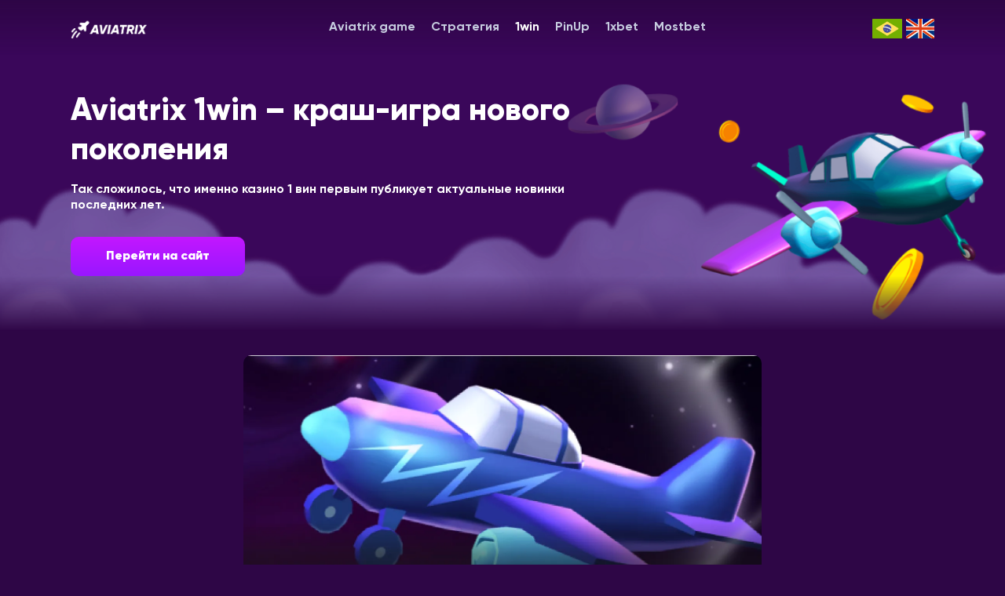

--- FILE ---
content_type: text/html; charset=UTF-8
request_url: https://aviatrix-game.com/1win/
body_size: 7797
content:
<!DOCTYPE html>
<html lang="ru" prefix="og: //ogp.me/ns#">

<head>
    <meta charset="UTF-8">
    <meta http-equiv="X-UA-Compatible" content="IE=edge">
    <meta name="viewport"
        content="width=device-width, initial-scale=1.0, minimum-scale=1.0, maximum-scale=1.0, user-scalable=no, shrink-to-fit=no">
    <title>Обзор Aviatrix в 1win ᐉ как выигрывать и вывести деньги</title>
    <meta name="description"
        content="Виртуальное казино 1win презентует громкую новинку краш игру Aviatrix ⚡ для игроков предлагается инновационная механика ⏩ можно регистрировать сразу две ставки, использовать внутренние бонусы и побеждать за счет аналитики." />
    <link rel="alternate" hreflang="ru" href="https://aviatrix-game.com/1win/" />
    <link rel="alternate" hreflang="en" href="https://aviatrix-game.com/en/1win/" />
    <link rel="alternate" hreflang="pt" href="https://aviatrix-game.com/br/1win/" />
    <link rel="stylesheet" href="/public/assets/css/style.css?v=1.3">
    <link rel="shortcut icon" href="/public/assets/img/icon.png" type="image/x-icon">

      <!--micro-->
       <meta property="og:title" content="Обзор Aviatrix в 1win ᐉ как выигрывать и вывести деньги" />
    <meta property="og:type" content="website" />
    <meta property="og:url" content="https://aviatrix-game.com/1win/" />
    <meta property="og:image" content="https://aviatrix-game.com/public/assets/img/logo.png" />

       <script type="application/ld+json">
{
  "@context": "https://schema.org",
  "@type": "Product",
   "name": "Aviatrix",
  "aggregateRating": {
    "@type": "AggregateRating",
    "ratingValue": "5",
    "reviewCount": "1067"
  }}
  </script>


    <script type="application/ld+json">
{
  "@context": "https://schema.org",
  "@type": "Article",
  "mainEntityOfPage": {
    "@type": "WebPage",
    "@id": "https://aviatrix-game.com/1win/"
  },
  "headline": "Aviatrix 1win – краш-игра нового поколения",
  "image": "https://aviatrix-game.com/public/assets/img/logo.png",
  "author": {
    "@type": "Person",
    "name": "Артем Кириленко",
    "url": "https://aviatrix-game.com/author/artem-kirilenko/"
  },
  "publisher": {
    "@type": "Organization",
    "name": "Aviatrix",
    "logo": {
      "@type": "ImageObject",
      "url": "https://aviatrix-game.com/public/assets/img/logo.png"
    }
  },
  "datePublished": ""
}
</script>

<script type="application/ld+json">
  {
    "@context": "https://schema.org/",
    "@type": "BreadcrumbList",
    "itemListElement": [{
      "@type": "ListItem",
      "position": 1,
      "name": "Игра на деньги",
      "item": "https://aviatrix-game.com/1win/"
    },{
      "@type": "ListItem",
      "position": 2,
      "name": "🎯 Aviatrix 🎯",
      "item": "https://aviatrix-game.com/1win/#a1"
    }]
  }
  </script>

  <script type="application/ld+json">
{
  "@context": "https://schema.org",
  "@type": "HowTo",
  "name": "Как играть в Aviatrix на сайте 1win? ",


  "step": [
  {
  "@type": "HowToStep",
   "url": "https://aviatrix-game.com/1win/#step1",
      "text": "Зарегистрируйтесь в игровом клубе."
  },
  {
  "@type": "HowToStep",
  "url": "https://aviatrix-game.com/1win/#step2",
      "text": "Внесите депозит через вкладку Пополнить."
  },
  {
  "@type": "HowToStep",
  "url": "https://aviatrix-game.com/1win/#step3",
      "text": "Получите приветственный бонус в 500%."
  },
  {
  "@type": "HowToStep",
  "url": "https://aviatrix-game.com/1win/#step4",
      "text": "Найдите в галерее казино Aviatrix."
  },
  {
  "@type": "HowToStep",
  "url": "https://aviatrix-game.com/1win/#step5",
      "text": "Кликните на заставку для запуска."
  }
  ],
  "totalTime": "P2D"

}
    </script>
    <!--micro end-->

</head>

<body>
    <section class="intro">
        <div class="container">
            <nav>
                <a href="/">
                    <img src="/public/assets/img/logo.png" alt="logo">
                </a>
                <ul>
                    <div class="border"></div>
                    <li><a href="/">Aviatrix game</a></li>
                    <li><a href="/strategy/">Стратегия</a></li>
                    <li><a href="/1win/">1win</a></li>
                    <li><a href="/pin-up/">PinUp</a></li>
                    <li><a href="/1xbet/">1xbet</a></li>
                    <li><a href="/mostbet/">Mostbet</a></li>
                </ul>
                <div class="flags">
                    <a href="/br/1win/" class="flag"><img src="/public/assets/img/brasil.png"></a>
                    <a href="/en/1win/" class="flag"><img src="/public/assets/img/en.png"></a>
                </div>
                <div class="burger"></div>
            </nav>
            <div class="body">
                <h1>Aviatrix 1win – краш-игра нового поколения</h1>
                <p>Так сложилось, что именно казино 1 вин первым публикует актуальные новинки последних лет.</p>
                <a href="/go/">
                    <span>Перейти на сайт</span>
                </a>
            </div>
        </div>
    </section>
    <section class="content">
        <div class="container">

            <p itemscope="" itemtype="https://schema.org/ImageObject" class="img-big">
  <img src="/public/assets/img/big/ru/aviatrix-1win.webp" alt="краш игра aviatrix 1win" title="краш игра авиатрикс в казино 1win">
  <meta itemprop="contentUrl" content="/public/assets/img/big/ru/aviatrix-1win.webp">
  <meta itemprop="width" content="200">
  <meta itemprop="height" content="200">
  <meta itemprop="thumbnail" content="/public/assets/img/big/ru/aviatrix-1win.webp">
  </p>

            <p>Авторитетному игорному клубу удалось отличиться и на этот раз. Краш-игра Авиатрикс в скором времени
                взорвет рейтинги авторитетных изданий.</p>

                <h2>Содержание</h2>

<ol class="anchor__menu">
  <li><a href="#a1">⚡ В чем суть краш игры Aviatrix</a></li>
  <li><a href="#a2">📌 Зачем нужны очки опыта</a></li>
  <li><a href="#a3">💡 Программа лояльности и кэшбэк</a></li>
  <li><a href="#a4">🔸 Как выигрывать в Aviatrix</a></li>
  <li><a href="#a5">💵 Как вывести деньги с Aviatrix в 1вин</a></li>
</ol>


<p itemscope="" itemtype="https://schema.org/ImageObject" class="img-micro">
<img src="/public/assets/img/pictures/ru/1win/aviatrix-crash.webp" alt="aviatrix краш-игра" title="авиатрикс краш-игра">
<meta itemprop="contentUrl" content="/public/assets/img/pictures/ru/1win/aviatrix-crash.webp">
<meta itemprop="width" content="200">
<meta itemprop="height" content="200">
<meta itemprop="thumbnail" content="/public/assets/img/pictures/ru/1win/aviatrix-crash.webp">
</p>


            <h2 id="a1">В чем суть краш игры Aviatrix</h2>

            <p>Механика Aviatrix 1win мало чем отличается от других краш-игр. Клиенту казино нужно следить за
                траекторией полета воздушного судна и успевать вовремя закрывать активные ставки. Если самолет потерпит
                крушение, а бет останется открытым, средства спишутся в пользу клуба.</p>

            <p>Базовые принципы игры на деньги не меняются. Пользователь может регистрировать одно или два пари. Размеры
                ставок не ограничиваются. Например, беты на несколько тысяч монет или на 5-10 кредитов. Ставки могут
                отличаться друг от друга или быть одинаковыми.</p>

            <p>Разработчики Aviatrix предлагают другую инновационную функцию. Теперь в краш-игре за сделанные ставки
                можно получать бонусы. Пользователь зарабатывает фору за счет активности. Кроме того, каждый клиент
                казино получает право на конструирование своего летающего аппарата в формате NFT.</p>

            <p>Создать самолет в азартной игре можно сразу после первой ставки на реальные деньги. Гемблер выбирает
                название судна и цветовую гамму. В последующем пользователь сможет поменять и конструктивные детали.
                Если новичок начинает летать на слабом кукурузнике, то ВИП-игрок садится за штурвал настоящего
                авиалайнера.</p>

                <table>
  <tbody>
    <tr>
      <td>🔮 Платформа</td>
      <td>1win</td>
    </tr>
    <tr>
      <td>📅 Дата выпуска игры</td>
      <td>2022</td>
    </tr>
    <tr>
      <td>🎮 Тип игры</td>
      <td>Crash Game</td>
    </tr>
    <tr>
      <td>💡 RTP</td>
      <td>97%</td>
    </tr>
    <tr>
      <td>🎁 Бонусы</td>
      <td>Турниры каждые 24 часа</td>
    </tr>
    <tr>
      <td>📉Мин. ставка</td>
      <td>0.10$</td>
    </tr>
    <tr>
      <td>📈Максимальная ставка</td>
      <td>10$</td>
    </tr>
    <tr>
      <td>💻 Поддерживаемые ОС</td>
      <td>ПК, мобильные и планшетные устройства</td>
    </tr>
  </tbody>
</table>


<p itemscope="" itemtype="https://schema.org/ImageObject" class="img-micro-right">
<img src="/public/assets/img/pictures/ru/1win/aviatrix-points.webp" alt="aviatrix очки опыта" title="авиатрикс очки опыта">
<meta itemprop="contentUrl" content="/public/assets/img/pictures/ru/1win/aviatrix-points.webp">
<meta itemprop="width" content="200">
<meta itemprop="height" content="200">
<meta itemprop="thumbnail" content="/public/assets/img/pictures/ru/1win/aviatrix-points.webp">
</p>


            <h2 id="a2">Зачем нужны очки опыта</h2>

            <p>У каждого игрока в казино 1 вин на официальном сайте есть аккаунт. Еще один профиль регистрируется внутри
                самой системы Aviatrix. Учетная запись требуется для того, чтобы накапливать очки опыта.</p>

            <p>Рейтинговые баллы в слоте нужны для следующего:</p>

            <ol>
                <li>Модернизация самолета. Судно с хорошей аэродинамикой и мощным двигателем дольше держится в воздухе и
                    устойчиво к капризам погоды. Постоянные клиенты могут играть в Авиатрикс и побеждать чаще.</li>
                <li>Программа лояльности. Количество очков опыта определяет положение пользователя в рейтинговой
                    системе. Чем выше уровень аккаунта, тем больше компонентов на самолете можно поменять.</li>
                <li>Выигрыши в турнирах. Гемблеры с большим опытом могут бороться за сотни евро в ежедневном
                    соревновании.</li>
            </ol>

            <p>Баллы опыта назначаются только в режиме основной игры. Посетителю онлайн-казино 1вин не обязательно
                вносить на баланс профиля крупные суммы. Игроки 1 win могут делать малые ставки в 5-10 кредитов и
                постепенно накапливать опыт.</p>

<p itemscope="" itemtype="https://schema.org/ImageObject" class="img-micro">
<img src="/public/assets/img/pictures/ru/1win/aviatrix-cashback.webp" alt="aviatrix кэшбэк" title="авиатрикс программа лояльности и кэшбэк">
<meta itemprop="contentUrl" content="/public/assets/img/pictures/ru/1win/aviatrix-cashback.webp">
<meta itemprop="width" content="200">
<meta itemprop="height" content="200">
<meta itemprop="thumbnail" content="/public/assets/img/pictures/ru/1win/aviatrix-cashback.webp">
</p>


            <h2 id="a3">Программа лояльности и кэшбэк</h2>

            <p>Система персональных привилегий включает больше 10 уровней и позволяет регулярно играть в Aviatrix с
                форой. На каждом открывается новая сетка самолетов, для модернизации которых потребуются реальные деньги
                и очки лояльности. Внутри самой Aviatrix каждые 24 часа проводится турнир, и статус клиента казино
                напрямую определяет перспективы в этой воздушной битве.</p>

            <p>В первую часть турнира могут заявиться все гемблеры, сделавшие хотя бы одну ставку на деньги. По итогам
                этого этапа отбирается 25% участников. В это число попадают игроки, сделавшие ставки на максимально
                возможную сумму. Хайроллеры получают очевидное преимущество, но это не значит, что именно гемблер с
                плотно набитым кошельком одержит победу в финальном сражении.</p>

            <p>Во второй части соревнования призовой фонд в 1000 евро распределяется между несколькими участниками. И
                здесь уже сумма ставок не имеет никакого значения. Выплату в 700 евро получает тот, чей самолет
                заработал больше очков опыта. Постоянные клиенты могут потратиться в первом этапе, а во втором с лихвой
                окупить начальные издержки за счет своей активности в прошедшие дни.</p>

            <p>Гемблеры 1win casino могут создать несколько самолетов и зайти в турнир 2-3 раза за сутки. Чтобы вывести
                следующий выигрыш, игроку нужно успеть получить прошлый. Иначе система выберет самую большую выплату, а
                остальные аннулирует.</p>

<p itemscope="" itemtype="https://schema.org/ImageObject" class="img-micro-right">
<img src="/public/assets/img/pictures/ru/1win/aviatrix-win.webp" alt="aviatrix как выигрывать" title="авиатрикс как выигрывать деньги">
<meta itemprop="contentUrl" content="/public/assets/img/pictures/ru/1win/aviatrix-win.webp">
<meta itemprop="width" content="200">
<meta itemprop="height" content="200">
<meta itemprop="thumbnail" content="/public/assets/img/pictures/ru/1win/aviatrix-win.webp">
</p>


            <h2 id="a4">Как выигрывать в Aviatrix</h2>

            <p>Получать выплаты реальными деньгами в Авиатрикс можно разными способами. Игроки идут несколькими путями:
            </p>

            <ol>
                <li>Посетители казино 1вин могут осторожничать по стратегии с минимальными ставками. Пользователь
                    регистрирует бет на несколько кредитов и закрывает его после начала раунда. Также можно создать
                    сразу две заявки на ставку. Вероятность того, что самолет потерпит крушение в первые секунды,
                    практически равна нулю.</li>
                <li>Зарабатывать в ежедневных турнирах. Для этого нужно придерживаться тактике хайроллера. Пользователи,
                    которые готовы тратить 1000 кредитов, могут не только зарабатывать деньги в режиме основной игры, но
                    и получать несколько сотен евро бесплатно уже на следующий день. Самолет взлетает, наращивает
                    множитель, но в то же время добавляет очков в турнирную таблицу. Смысл игры заключается не в разовом
                    риске, а в регулярных попытках добраться до топового коэффициента.</li>
                <li>Гемблер получает доступ к статистике других игроков. Это помогает прогнозировать, когда в следующий
                    раз выпадет коэффициент более чем в х200. Это происходит раз в 2-3 часа.</li>
            </ol>

            <p>Провайдер на платформе 1вин предлагает Авиатрикс в двух режимах. Пользователь может без ограничений
                играть в демонстрационной версии и тестировать разные стратегии. Это лучший способ минимизировать риски
                и превратить открытый депозит в крупную выплату.</p>

<p itemscope="" itemtype="https://schema.org/ImageObject" class="img-micro">
<img src="/public/assets/img/pictures/ru/1win/aviatrix-withdrawal.webp" alt="aviatrix вывод денег в 1win" title="авиатрикс как вывести деньги в 1вин">
<meta itemprop="contentUrl" content="/public/assets/img/pictures/ru/1win/aviatrix-withdrawal.webp">
<meta itemprop="width" content="200">
<meta itemprop="height" content="200">
<meta itemprop="thumbnail" content="/public/assets/img/pictures/ru/1win/aviatrix-withdrawal.webp">
</p>

            <h2 id="a5">Как вывести деньги с Aviatrix в 1вин</h2>

            <p>Размер выигрыша непредсказуем. Генератор случайных чисел может в одном раунде дать множитель более чем
                х300. Далее все зависит от того уровня риска, на который готов пойти пользователь.</p>

            <p>Деньги, выигранные в полетах Авиатрикс, перечисляются на кошелек учетной записи в казино 1 вин. Оператор
                предлагает клиентам лояльные условия. Касса работает в круглосуточном режиме, а дополнительная
                верификация игроков не проводится.</p>

            <p>Пользователи могут делать ставки в Авиатрикс как на фиатную валюту, так и на цифровые монеты. Для
                оформления заявки на вывод нужно заполнить личную анкету, привязать кошелек криптовалютной биржи или
                указать номер и трехзначный код банковской карты.</p>

            <p>Крупные выплаты в 1 вин переводятся частями. Касса выплачивает деньги с реквизитов разных лиц, чтобы
                обезопасить счет клиента банка от лишних проверок и максимально ускорить обработку платежа.</p>


      <p>Как играть в Aviatrix на сайте 1win?</p>
<ol>
<li id="step1">Зарегистрируйтесь в игровом клубе.</li>
<li id="step2">Внесите депозит через вкладку &ldquo;Пополнить&rdquo;.</li>
<li id="step3">Получите приветственный бонус в 500%.</li>
<li id="step4">Найдите в галерее казино Aviatrix.</li>
<li id="step5">Кликните на заставку для запуска.</li>
</ol>

         <!-- faq -->
<div itemscope itemtype="https://schema.org/FAQPage" class="faq__block">
  <div itemprop="mainEntity" itemscope itemtype="https://schema.org/Question" class="faq__item">
    <div itemprop="name" class="faq__head">Кто разработал игру Авиатрикс?</div>

    <div itemprop="acceptedAnswer" itemscope="" itemtype="http://schema.org/Answer" class="faq__content">
      <span itemprop="text">Игра создана одноименным разработчиком. Новый краш-слот был представлен в 2022 году компанией Aviatrix. </span>
    </div>
  </div>
  <div itemprop="mainEntity" itemscope itemtype="https://schema.org/Question" class="faq__item">
    <div itemprop="name" class="faq__head">Какие особенности у игры? </div>

    <div itemprop="acceptedAnswer" itemscope="" itemtype="http://schema.org/Answer" class="faq__content">
      <span itemprop="text">Главная особенность Aviatrix - блокчейн технологии. Операторы внедрили собственные токены в игру, поощрения в виде NFT. Помимо прочего игроки могут создавать и совершенствовать собственные самолеты в игре.  </span>
    </div>
  </div>
    <div itemprop="mainEntity" itemscope itemtype="https://schema.org/Question" class="faq__item">
    <div itemprop="name" class="faq__head">Как заработать в Aviatrix? </div>

    <div itemprop="acceptedAnswer" itemscope="" itemtype="http://schema.org/Answer" class="faq__content">
      <span itemprop="text">Чтобы выиграть, нужно вывести ставку до завершения раунда. Для достижения лучших результатов следует использовать проверенные стратегии и бонусные возможности.</span>
    </div>
  </div>
    <div itemprop="mainEntity" itemscope itemtype="https://schema.org/Question" class="faq__item">
    <div itemprop="name" class="faq__head">Какие бонусы в игре доступны? </div>

    <div itemprop="acceptedAnswer" itemscope="" itemtype="http://schema.org/Answer" class="faq__content">
      <span itemprop="text">Чтобы получать ежедневно бонусы в игре, создайте собственный самолет и делайте с ним ставки. С ним же можно участвовать в регулярных турнирах с большим призовым фондом.  </span>
    </div>
  </div>
    <div itemprop="mainEntity" itemscope itemtype="https://schema.org/Question" class="faq__item">
    <div itemprop="name" class="faq__head">Как вывести выигрыш? </div>

    <div itemprop="acceptedAnswer" itemscope="" itemtype="http://schema.org/Answer" class="faq__content">
      <span itemprop="text">Забрать выигрыш можно через личный кабинет казино. Откройте раздел “Вывод”, выберите подходящий платежный метод, укажите сумму и номер счета. После подтверждения заявка отправится в обработку.  </span>
    </div>
  </div>

</div>
<!-- faq end -->


                <!--author-->
<div class="author-profile-card">

    <div class="author-photo">
    <a href="/author/artem-kirilenko/"><img src="/public/assets/img/artem-kirilenko.png"></a>
     <div class="author__info-mobile">
      <strong>Артем Кириленко</strong>
      <p>Эксперт</p>
    </div>
    </div>
    <div class="author__info">
        <div class="author__info-desktop">
      <strong>Артем Кириленко</strong>
      <p>Эксперт</p>
    </div>
   <p>Aviatrix в 1win: узнайте, как получить уникальный опыт игры в эту захватывающую краш-игру с NFT. Изучите особенности платформы 1вин и настройтесь на выигрышную волну! Подробности ждут вас в нашем материале. </p>


   </div>
</div>

 <!--author end-->

        </div>
    </section>
    <div class="content">
  <div class="container">
        </div>
</div><footer
        <div class="container">
            <div class="bor"></div>
            <nav>
                <a href="/">
                    <img src="/public/assets/img/logo.png" alt="logo">
                </a>
                <ul>
                    <li><a href="/">Aviatrix game</a></li>
                    <li><a href="/strategy/">Стратегия</a></li>
                    <li><a href="/1win/">1win</a></li>
                    <li><a href="/pin-up/">PinUp</a></li>
                    <li><a href="/1xbet/">1xbet</a></li>
                    <li><a href="/mostbet/">Mostbet</a></li>
                </ul>
                       <!--social-->
                <div class="block__social">
                <a href="https://www.instagram.com/pinup__com/">
                    <img src="/public/assets/img/insta.svg" alt="instagram">
                </a>
                <a href="https://t.me/pin_upcasino">
                    <img src="/public/assets/img/tg.svg" alt="telegram">
                </a>
                </div>
                <!--social end-->
            </nav>
        </div>
    </footer>

    <script src="/public/assets/js/scripts.js"></script>
<script defer src="https://static.cloudflareinsights.com/beacon.min.js/vcd15cbe7772f49c399c6a5babf22c1241717689176015" integrity="sha512-ZpsOmlRQV6y907TI0dKBHq9Md29nnaEIPlkf84rnaERnq6zvWvPUqr2ft8M1aS28oN72PdrCzSjY4U6VaAw1EQ==" data-cf-beacon='{"version":"2024.11.0","token":"6f767115917448c690eda4ead7c0748e","r":1,"server_timing":{"name":{"cfCacheStatus":true,"cfEdge":true,"cfExtPri":true,"cfL4":true,"cfOrigin":true,"cfSpeedBrain":true},"location_startswith":null}}' crossorigin="anonymous"></script>
</body>

</html>

--- FILE ---
content_type: text/css
request_url: https://aviatrix-game.com/public/assets/css/style.css?v=1.3
body_size: 2187
content:
* {
    margin: 0;
    padding: 0;
    box-sizing: border-box;
}

@font-face {
    font-family: 'Gilroy';
    font-weight: 700;
    src: url('../fonts/Gilroy-Black.ttf');
}
@font-face {
    font-family: 'Gilroy';
    font-weight: 600;
    src: url('../fonts/Gilroy-Bold.ttf');
}
@font-face {
    font-family: 'Gilroy';
    font-weight: 900;
    src: url('../fonts/Gilroy-Extrabold.ttf');
}

body {
    background: #2E0646;
    font-family: 'Gilroy';
}

body .content p {
    margin: 0 0 15px 0;
}

body a {
    text-decoration: none;
}

body a:first-child {
    z-index: 10;
}

.container {
    margin: 0 auto;
    max-width: 1280px;
    width: 100%;
}

.intro {
    position: relative;
    padding: 24px 0 69px 0;
    background: url('../img/bg.png') center / cover no-repeat;
}
.intro::before,
.intro::after {
    content: '';
    position: absolute;
    left: 0;
    width: 100%;
    height: 70px;
    z-index: 2;
}
.intro::before {
    top: 0;
    background: linear-gradient(180deg, #2E0646 0%, rgba(7, 26, 78, 0) 100%, rgba(46, 6, 70, 0) 100%);
}
.intro::after {
    background: linear-gradient(180deg, #2E0646 0%, rgba(7, 26, 78, 0) 100%, rgba(46, 6, 70, 0) 100%);
    transform: matrix(1, 0, 0, -1, 0, 0);
}
.intro nav {
    position: relative;
    display: flex;
    justify-content: space-between;
    align-items: center;
    z-index: 3;
}
.intro nav img {
    height: 25px;
    transition: .4s;
}
.intro nav img:hover {
    transform: scale(1.03);
}
.intro nav ul {
    display: flex;
    justify-content: flex-end;
    flex-wrap: wrap;
}
.intro nav ul li {
    margin: 0 0 10px 20px;
    list-style: none;
    font-style: normal;
    font-weight: 600;
    font-size: 16px;
    line-height: 20px;
    color: #C6CCDF;
    transition: .3s;
}
.intro nav ul li:hover,
.intro nav ul li.active {
    color: #FFFFFF;
}
.intro nav ul li a {
    text-decoration: none;
    color: inherit;
}
.intro .body {
    position: relative;
    display: flex;
    flex-direction: column;
    max-width: 678px;
    padding: 62px 0 0 0;
    z-index: 3;
}
.intro .body h1 {
    margin: 0 0 15px 0;
    font-style: normal;
    font-weight: 900;
    font-size: 40px;
    line-height: 50px;
    color: #FFFFFF;
}
.intro .body p {
    font-family: 'Gilroy';
    font-style: normal;
    font-weight: 600;
    font-size: 16px;
    line-height: 20px;
    color: #FFFFFF;
}
.intro .body a {
    margin: 30px 0 0 0;
    padding: 15px 45px;
    align-self: flex-start;
    text-decoration: none;
    background: linear-gradient(180deg, #C316FF 0%, #9916FF 100%);
    border-radius: 10px;
    transition: .5s;
}
.intro .body a:hover {
    background: linear-gradient(180deg, #FFFFFF 0%, #FFFFFF 100%);
}
.intro .body a:hover span {
    color: #1C92FF;
}
.intro .body a span {
    font-family: 'Gilroy';
    font-style: normal;
    font-weight: 700;
    font-size: 16px;
    line-height: 20px;
    text-align: center;
    color: #FFFFFF;
    transition: .5s all;
}
.burger {
    display: none;
}

.content {
    margin: 32px 0 0 0;
}
.content h2, .faq__head, .content strong {
    margin: 25px 0 15px 0;
    font-family: 'Gilroy';
    font-style: normal;
    font-weight: 900;
    font-size: 28px;
    line-height: 35px;
    color: #FFFFFF;
}
.content ul,
.content ol {
    margin: 0 0 15px 20px;
}
.content p,
.content ul li,
.content ol li,
.faq__content {
    font-family: 'Gilroy';
    font-style: normal;
    font-weight: 600;
    font-size: 16px;
    line-height: 20px;
    color: #FFFFFF;
}

.content p {
    margin: 0 0 15px 0;
}
.container-error {
    text-align: center;
    display: flex;
    flex-direction: column;
    justify-content: center;
    align-items: center;
    height: calc(100vh - 150px);
}
.container-error h3 {
    margin: 0;
    color: #FFFFFF;
    font-size: 8em;
    line-height: 150%;
}
.container-error h4 {
    margin: 0;
    color: #DD0BFF;
    font-size: 6em;
    line-height: 150%;
}
.flags {
    display: flex;
}
.flags a {
    margin: 0 5px 0 0;
}
.flags a:last-child {
    margin: 0;
}
footer {
    margin: 32px 0;
}
footer .bor {
    border: 1px solid #DE16FF;
    margin: 0 0 32px 0;
}
footer nav {
    display: flex;
    justify-content: space-between;
    align-items: center;
}
footer nav img {
    height: 25px;
    transition: .4s;
}
footer nav img:hover {
    transform: scale(1.03);
}
footer nav ul {
    display: flex;
    flex-wrap: wrap;
    justify-content: flex-end;
}
footer nav ul li {
    margin: 0 0 10px 20px;
    list-style: none;
    font-style: normal;
    font-weight: 600;
    font-size: 16px;
    line-height: 20px;
    color: #C6CCDF;
    transition: .3s;
}
footer nav ul li:hover {
    color: #FFFFFF;
}
footer nav ul li a {
    text-decoration: none;
    color: inherit;
}

@media screen and (max-width: 1280px) {
    .container {
        max-width: 1100px;
    }
}

@media screen and (max-width: 1100px) {
    .container {
        max-width: 768px;
    }
}

@media screen and (max-width: 768px) {
    .container {
        padding: 0 50px;
        max-width: 100%;
    }
    .burger {
        display: block;
        width: 30px;
        height: 20px;
        background: url('../img/burger.svg') center / cover no-repeat;
        z-index: 10;
    }
    .intro.active .burger {
        background-image: url('../img/close.svg');
    }
    .intro nav {
        position: static;
    }
    .intro nav ul {
        position: absolute;
        top: -250%;
        left: 0;
        display: flex;
        flex-direction: column;
        padding: 100px 50px 50px 50px;
        width: 100%;
        z-index: 8;
        background: #2E0646;
        transition: .3s;
    }
    .intro.active nav ul {
        top: 0;
    }
    .intro nav ul li {
        display: flex;
        justify-content: flex-start;
        margin: 10px 0 0 0;
        color: #C6CCDF;
    }
    .intro nav ul li a {
        padding: 20px;
        width: 100%;
    }
    .intro nav ul li:hover {
        background: linear-gradient(180deg, #C316FF 0%, #9916FF 100%);
        border-radius: 4px;
        color: #FFFFFF;
    }
    .intro nav img {
        z-index: 10;
    }
    .border {
        margin: 0 0 30px 0;
        border: 1px solid #DE16FF;
    }
    .container-error h4 {
        font-size: 3em;
    }
    .container-error h3 {
        font-size: 5em;
    }
    footer nav ul {
        margin: 20px 0 0 0;
        flex-wrap: wrap;
        justify-content: space-between;
        align-self: flex-start;
    }
    footer nav ul li {
        margin: 0 0 16px 0;
        width: 47%;
    }
    footer nav {
        flex-direction: column;
    }
    body a:first-child {
        align-self: flex-start;
    }
}

@media screen and (max-width: 600px) {
    .container {
        padding: 0 15px;
    }
    .intro {
        padding: 22px 0 32px 0;
        background-image: url('../img/mob.png');
    }
    .intro::before {
        height: 50px;
    }
    .intro::after {
        opacity: 0;
    }
    .intro nav img {
        height: 17px;
    }
    .burger {
        width: 22px;
        height: 15px;
    }
    .intro .body {
        padding: 39px 0 0 0;
        max-width: 100%;
    }
    .intro .body h1 {
        margin: 0 0 8px 0;
        font-size: 18px;
        line-height: 23px;
    }
    body .content p {
        margin: 0 0 8px 0;
    }
    .intro .body p {
        font-size: 12px;
        line-height: 15px;
    }
    .intro .body a {
        margin: 21.5px 0 0 0;
        padding: 12.5px 45px;
        border-radius: 10px;
    }
    .intro .body a span {
        font-size: 12px;
        line-height: 12px;
    }
    .intro nav ul {
        top: -2550%;
    }
    .intro nav ul {
        padding: 65px 15px 15px 15px;
    }
    .intro .border {
        margin: 0 0 10px 0;
    }
    .intro nav ul li {
        font-size: 12px;
        line-height: 15px;
    }
    .intro nav ul li a {
        padding: 8px 13px;
    }
    .content {
        margin: 17px 0 0 0;
    }
    .content h2, .faq__head, .content strong  {
        margin: 15px 0 8px 0;
        font-size: 16px;
        line-height: 20px;
    }
    .content p,
    .content ul li,
    .content ol li,
    .faq__content {
        margin: 0 0 8px 0;
        font-size: 12px;
        line-height: 15px;
    }
    .content ul,
    .content ol {
        margin: 0 0 0 15px;
    }
    .container-error h3 {
        font-size: 2em;
    }
    .container-error h4 {
        font-size: 1em;
    }
    footer nav ul li {
        font-size: 12px;
        line-height: 15px;
    }
    footer {
        margin: 16px 0;
    }
    footer nav img {
        height: 17px;
    }
    footer nav {
        align-items: flex-start;
    }
}

@media screen and (max-width:768px) {
    .flag {
        position:relative;
        z-index:10;
        height:25px;
    }
}

       /*author*/
 
.author__info-mobile {
    display:none;
}
.author-profile-card {
    display:flex;
    margin-top:80px;
    margin-bottom:45px;
    padding:20px 55px 20px 25px;
    background-color:#3B085A;
    border-radius:18px;
}
.author-photo img {
    width:150px !important;
    margin-right:30px;
}
.author-photo img {
    width:100%;
    border-radius:50%;
}
.author__info {
    width:75%;
}
.author-profile-card h2 {
    margin-top:0 !important;
}
@media screen and (max-width:600px) {
    .author__info-desktop {
        display:none;
    }
    .author__info-mobile {
    display:block;
    width: 70%;
}
.author-profile-card {
    flex-direction:column;
   padding: 15px;
}
.author-photo {
    display: flex;
    flex-direction: row;
    justify-content: space-between;
    align-items: center;
    width: 100%;
}
.author-photo img {
    width:70px !important;
    margin-right:15px
}
.author__info {
    width:100%;
}
}


table{
width: 60%;
border-collapse:collapse;
border-spacing:0;
color:#FFFFFF;;
margin:20px auto;
}
table, td, th{
border: 1px solid #FFFFFF;
}
td, th{
padding: 3px;
width: 30px;
height: 25px;
}
th{
background-color: #7accee!important;
}

.img-big {
    text-align:center;
}

.img-big img {
    width:60%;
    border-radius: 10px;
}

@media screen and (max-width:600px) {
    table {
        font-size:12px;
        width:100%;
    }
    .img-big img {
    width:100%;
}
}

.anchor__menu a {
    color:#ffffff;
}

.anchor__menu a:hover {
    color:#C6CCDF;
}

.img-micro {
    float:left;
    margin-right:20px !important;
    margin-top:25px !important;
}
.img-micro-right {
    float:right;
    margin-left:20px !important;
    margin-top:25px !important;
}

.img-micro img, .img-micro-right img {
    border-radius:20px;
    width:200px;
}
@media screen and (max-width:600px) {
    .img-micro img, .img-micro-right img {
      width:150px;
}
}
.block__buttons {
    display: flex;
    flex-direction: column;
    justify-content: center;
    text-align: center;
}
.block__buttons a {
    padding: 15px 0;
    align-self: flex-start;
    text-decoration: none;
    background: linear-gradient(180deg, #C316FF 0%, #9916FF 100%);
    border-radius: 10px;
    transition: .5s;
    margin:10px auto;
    color:#ffffff;
    font-family: 'Gilroy';
    font-style: normal;
    font-weight: 700;
    font-size: 16px;
    line-height: 20px;
    width: 240px;
}
.block__buttons a:hover {
    color:#1C92FF;
    background:#ffffff;
}

.block__social img{
    width:35px;
    height:35px;
    margin-left:15px;
}

@media screen and (max-widht:600px){
    .block__social {
        margin:auto;
    }
}
.content .container p a {
    color: #fff;
    padding: 0 5px;
}
:root {
  --color-pbg: #fff;
  --color-link: #DE16FF;
}


.partneres {
  margin: 0 auto 40px;
  max-width: 100%;
  width: 100%;
  display: flex;
  justify-content: center;
  flex-wrap: wrap;
  gap: 20px 35px;
  background: var(--color-pbg);
  border-radius: 15px;
  padding: 15px;
  box-sizing: border-box;
}

.partneres a {
  color: var(--color-link);
  text-decoration: none;
  text-transform: capitalize;
  transition: all .3s ease;
}

.partneres a:hover {
  opacity: .7;
}

.partneres__title {
  font-size: 28px;
  font-weight: bold;
  color: #fff;
  margin-bottom: 20px;
}

--- FILE ---
content_type: image/svg+xml
request_url: https://aviatrix-game.com/public/assets/img/insta.svg
body_size: 385
content:
<svg width="35" height="36" viewBox="0 0 35 36" fill="none" xmlns="http://www.w3.org/2000/svg">
<rect y="0.638672" width="35" height="35" rx="17.5" fill="#420D62"/>
<path d="M17.5001 14.8054C16.616 14.8054 15.7682 15.1565 15.1431 15.7817C14.5179 16.4068 14.1667 17.2546 14.1667 18.1387C14.1667 19.0227 14.5179 19.8706 15.1431 20.4957C15.7682 21.1208 16.616 21.472 17.5001 21.472C18.3841 21.472 19.232 21.1208 19.8571 20.4957C20.4822 19.8706 20.8334 19.0227 20.8334 18.1387C20.8334 17.2546 20.4822 16.4068 19.8571 15.7817C19.232 15.1565 18.3841 14.8054 17.5001 14.8054Z" fill="url(#paint0_linear_2557_110)"/>
<path fill-rule="evenodd" clip-rule="evenodd" d="M13.5 8.13867C11.9087 8.13867 10.3826 8.77081 9.25736 9.89603C8.13214 11.0212 7.5 12.5474 7.5 14.1387L7.5 22.1387C7.5 23.73 8.13214 25.2561 9.25736 26.3813C10.3826 27.5065 11.9087 28.1387 13.5 28.1387H21.5C23.0913 28.1387 24.6174 27.5065 25.7426 26.3813C26.8679 25.2561 27.5 23.73 27.5 22.1387V14.1387C27.5 12.5474 26.8679 11.0212 25.7426 9.89603C24.6174 8.77081 23.0913 8.13867 21.5 8.13867H13.5ZM12.8333 18.1387C12.8333 16.901 13.325 15.714 14.2002 14.8388C15.0753 13.9637 16.2623 13.472 17.5 13.472C18.7377 13.472 19.9247 13.9637 20.7998 14.8388C21.675 15.714 22.1667 16.901 22.1667 18.1387C22.1667 19.3763 21.675 20.5633 20.7998 21.4385C19.9247 22.3137 18.7377 22.8053 17.5 22.8053C16.2623 22.8053 15.0753 22.3137 14.2002 21.4385C13.325 20.5633 12.8333 19.3763 12.8333 18.1387ZM22.1667 13.472H23.5V12.1387H22.1667V13.472Z" fill="url(#paint1_linear_2557_110)"/>
<defs>
<linearGradient id="paint0_linear_2557_110" x1="17.5001" y1="14.8054" x2="17.5001" y2="21.472" gradientUnits="userSpaceOnUse">
<stop stop-color="#C316FF"/>
<stop offset="1" stop-color="#9916FF"/>
</linearGradient>
<linearGradient id="paint1_linear_2557_110" x1="17.5" y1="8.13867" x2="17.5" y2="28.1387" gradientUnits="userSpaceOnUse">
<stop stop-color="#C316FF"/>
<stop offset="1" stop-color="#9916FF"/>
</linearGradient>
</defs>
</svg>


--- FILE ---
content_type: application/javascript
request_url: https://aviatrix-game.com/public/assets/js/scripts.js
body_size: -134
content:
const intro = document.querySelector('.intro'),
      burger = document.querySelector('.burger')

burger.addEventListener('click', () => {
    intro.classList.toggle('active')
})      

const currentURL = window.location.pathname,
    links = document.querySelectorAll('li a');

for (let i = 0; i < links.length; i++) {
  let link = links[i]
  if (link.getAttribute('href') === currentURL) {
    link.parentNode.classList.add('active')
  }
}


--- FILE ---
content_type: image/svg+xml
request_url: https://aviatrix-game.com/public/assets/img/tg.svg
body_size: 249
content:
<svg width="35" height="36" viewBox="0 0 35 36" fill="none" xmlns="http://www.w3.org/2000/svg">
<rect y="0.638672" width="35" height="35" rx="17.5" fill="#420D62"/>
<path d="M17.5 8.13867C11.98 8.13867 7.5 12.6187 7.5 18.1387C7.5 23.6587 11.98 28.1387 17.5 28.1387C23.02 28.1387 27.5 23.6587 27.5 18.1387C27.5 12.6187 23.02 8.13867 17.5 8.13867ZM22.14 14.9387C21.99 16.5187 21.34 20.3587 21.01 22.1287C20.87 22.8787 20.59 23.1287 20.33 23.1587C19.75 23.2087 19.31 22.7787 18.75 22.4087C17.87 21.8287 17.37 21.4687 16.52 20.9087C15.53 20.2587 16.17 19.8987 16.74 19.3187C16.89 19.1687 19.45 16.8387 19.5 16.6287C19.5069 16.5969 19.506 16.5638 19.4973 16.5325C19.4886 16.5011 19.4724 16.4723 19.45 16.4487C19.39 16.3987 19.31 16.4187 19.24 16.4287C19.15 16.4487 17.75 17.3787 15.02 19.2187C14.62 19.4887 14.26 19.6287 13.94 19.6187C13.58 19.6087 12.9 19.4187 12.39 19.2487C11.76 19.0487 11.27 18.9387 11.31 18.5887C11.33 18.4087 11.58 18.2287 12.05 18.0387C14.97 16.7687 16.91 15.9287 17.88 15.5287C20.66 14.3687 21.23 14.1687 21.61 14.1687C21.69 14.1687 21.88 14.1887 22 14.2887C22.1 14.3687 22.13 14.4787 22.14 14.5587C22.13 14.6187 22.15 14.7987 22.14 14.9387Z" fill="url(#paint0_linear_2557_113)"/>
<defs>
<linearGradient id="paint0_linear_2557_113" x1="17.5" y1="8.13867" x2="17.5" y2="28.1387" gradientUnits="userSpaceOnUse">
<stop stop-color="#C316FF"/>
<stop offset="1" stop-color="#9916FF"/>
</linearGradient>
</defs>
</svg>
